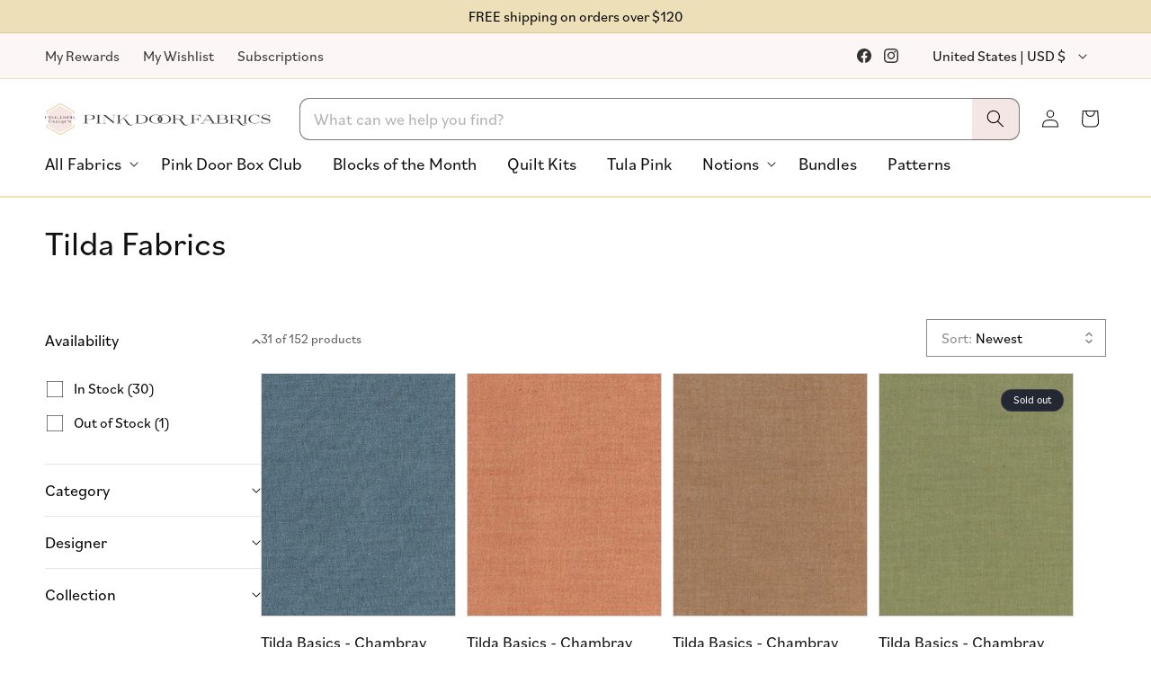

--- FILE ---
content_type: text/css
request_url: https://www.pinkdoorfabrics.com/cdn/shop/t/128/assets/component-collection-hero.css?v=27361115206669771661755308526
body_size: 149
content:
.collection-hero__inner{display:flex;flex-direction:column}.collection-hero--with-image .collection-hero__inner{margin-bottom:0;padding-bottom:2rem}@media screen and (min-width: 750px){.collection-hero.collection-hero--with-image{padding:calc(4rem + var(--page-width-margin)) 0 calc(4rem + var(--page-width-margin));overflow:hidden}.collection-hero--with-image .collection-hero__inner{padding-bottom:0}}.collection-hero__text-wrapper{flex-basis:100%}@media screen and (min-width: 750px){.collection-hero{padding:0}.collection-hero__inner{align-items:center;flex-direction:row;padding-bottom:0}}.collection-hero__title{margin:2.5rem 0}.collection-hero__title+.collection-hero__description{margin-top:1.5rem;margin-bottom:1.5rem;font-size:1.6rem;line-height:calc(1 + .5 / var(--font-body-scale))}@media screen and (min-width: 750px){.collection-hero__title+.collection-hero__description{font-size:1.8rem;margin-top:2rem;margin-bottom:2rem}.collection-hero__description{max-width:66.67%}.collection-hero--with-image .collection-hero__description{max-width:100%}}.collection-hero--with-image .collection-hero__title{margin:0}.collection-hero--with-image .collection-hero__text-wrapper{padding:5rem 0 4rem}.collection-hero__image-container{border:var(--media-border-width) solid rgba(0,0,0);border-radius:var(--media-radius);box-shadow:var(--media-shadow-horizontal-offset) var(--media-shadow-vertical-offset) var(--media-shadow-blur-radius) #000}@media screen and (max-width: 749px){.collection-hero__image-container{height:20rem}}@media screen and (min-width: 750px){.collection-hero--with-image .collection-hero__text-wrapper{padding:4rem 2rem 4rem 0;flex-basis:50%}.collection-hero__image-container{align-self:stretch;flex:1 0 50%;margin-left:3rem;min-height:20rem}}.collection-hero__text-wrapper{max-width:100%}.collection-hero__title-wrapper{display:flex;flex-direction:column;max-width:100%}.collection-custom-navigation{position:relative;margin-bottom:2rem}.collection-custom-navigation ul{list-style:none;padding-left:0;margin:0;display:flex;align-items:center;gap:1rem}.collection-custom-navigation .collection-custom-navigation__button{display:inline-flex;align-items:center;gap:10px;padding-block:0;padding-inline:clamp(1.6rem,2.1vw,3rem);height:4rem;border-radius:3rem;text-decoration:none;color:#101010;font-size:clamp(1.6rem,3vw,1.8rem);line-height:1;background-color:var(--bg-color);white-space:nowrap}.collection-custom-navigation .collection-custom-navigation__button.active{background-color:var(--bg-hover-color)}.collection-custom-navigation .collection-custom-navigation__button svg{width:20px;height:20px;top:50%}.collection-custom-navigation .collection-custom-navigation__button:hover{background-color:var(--bg-hover-color)}.collection-custom-navigation .swiper-slide{width:fit-content}@media (width >= 990px){.collection-custom-navigation .collection-custom-navigation__button{height:4.4rem}.collection-hero__title-wrapper{position:relative;padding:2.5rem 0;flex-direction:row;flex-wrap:nowrap;gap:30px;align-items:center}.collection-hero__title-wrapper .collection-hero__title{white-space:nowrap;line-height:1;align-self:flex-start}.collection-hero__title-wrapper .collection-custom-navigation{margin-bottom:0;overflow-x:hidden}.collection-hero__title-wrapper h1{margin-block:0}}
/*# sourceMappingURL=/cdn/shop/t/128/assets/component-collection-hero.css.map?v=27361115206669771661755308526 */


--- FILE ---
content_type: text/css
request_url: https://www.pinkdoorfabrics.com/cdn/shop/t/128/assets/template-collection.css?v=41728964176718813801761611365
body_size: 76
content:
@media (width < 750px){.product-grid-container .page-width{padding-inline:12px}.product-grid-container .grid.product-grid{column-gap:12px}.grid__item{width:calc(50% - 6px);max-width:calc(50% - 6px)}}@media screen and (min-width: 750px){section:not(.l-featured-collection) .collection slider-component .grid{display:grid;margin:0;padding:0;grid-template-columns:repeat(var(--columns-desktop),minmax(0,1fr))}section:not(.l-featured-collection) .collection slider-component .grid__item{width:100%;max-width:100%}}@media (750px <= width <= 989px){.l-featured-collection .slider--tablet.grid--peek .grid__item{width:calc(100% / var(--columns-tablet))}}@media screen and (max-width: 749px){.collection .grid__item:only-child{flex:0 0 100%;max-width:100%}}@media screen and (max-width: 989px){.collection .slider.slider--tablet{margin-bottom:1.5rem}}.collection .loading-overlay{position:absolute;z-index:1;width:1.8rem}@media screen and (max-width: 749px){.collection .loading-overlay{top:0;right:0}}@media screen and (min-width: 750px){.collection .loading-overlay{left:0}}.collection .loading-overlay{top:0;right:0;bottom:0;left:0;display:none;width:100%;padding:0 1.5rem;opacity:.7}@media screen and (min-width: 750px){.collection .loading-overlay{padding-left:5rem;padding-right:5rem}}.collection.loading .loading-overlay{display:block}.collection--empty .title-wrapper{margin-top:10rem;margin-bottom:15rem}@media screen and (max-width: 989px){.collection .slider--tablet.product-grid{scroll-padding-left:1.5rem}}.collection__description>*{margin:0}.collection__title.title-wrapper{margin-bottom:2.5rem}.collection__title .title:not(:only-child){margin-bottom:1rem}@media screen and (min-width: 990px){.collection__title--desktop-slider .title{margin-bottom:2.5rem}.collection__title.title-wrapper--self-padded-tablet-down{padding:0 5rem}.collection slider-component:not(.page-width-desktop){padding:0}.collection--full-width slider-component:not(.slider-component-desktop){padding:0 1.5rem;max-width:none}}.collection__view-all a:not(.link){margin-top:1rem}@media (width >= 990px){.l-featured-collection .slider.slider--tablet{position:relative;flex-wrap:nowrap;overflow-x:auto;scroll-snap-type:x mandatory;scroll-behavior:smooth;scroll-padding-left:0;-webkit-overflow-scrolling:touch;margin-bottom:1rem}.l-featured-collection .slider:not(.slider--everywhere):not(.slider--desktop)+.slider-buttons{display:flex}}
/*# sourceMappingURL=/cdn/shop/t/128/assets/template-collection.css.map?v=41728964176718813801761611365 */


--- FILE ---
content_type: text/javascript
request_url: https://www.pinkdoorfabrics.com/cdn/shop/t/128/assets/payment-terms-styling.js?v=142535138131235258551754767548
body_size: -472
content:
function updatePaymentTermsStyles(){try{const shadowRoot=document.querySelector("shopify-payment-terms").shadowRoot,style=document.createElement("style");style.textContent='#shopify-installments {font-family: "bilo", sans-serif; background: #efeeeeff; padding: 11px 11px 11px 18px; font-size: 16px;}',shadowRoot.appendChild(style)}catch(e){console.log("Error updating payment terms styles:",e)}}setTimeout(()=>{updatePaymentTermsStyles()},1500);
//# sourceMappingURL=/cdn/shop/t/128/assets/payment-terms-styling.js.map?v=142535138131235258551754767548


--- FILE ---
content_type: text/javascript
request_url: https://js.monkcommerce.app/mr-bundle-runtime-3735099ef425b36311b4.js
body_size: 1748
content:
!function(){"use strict";var e,t,r,n,o,f={},a={};function d(e){var t=a[e];if(void 0!==t)return t.exports;var r=a[e]={id:e,loaded:!1,exports:{}},n=!0;try{f[e].call(r.exports,r,r.exports,d),n=!1}finally{n&&delete a[e]}return r.loaded=!0,r.exports}d.m=f,e=[],d.O=function(t,r,n,o){if(r){o=o||0;for(var f=e.length;f>0&&e[f-1][2]>o;f--)e[f]=e[f-1];e[f]=[r,n,o];return}for(var a=1/0,f=0;f<e.length;f++){for(var r=e[f][0],n=e[f][1],o=e[f][2],c=!0,i=0;i<r.length;i++)(!1&o||a>=o)&&Object.keys(d.O).every(function(e){return d.O[e](r[i])})?r.splice(i--,1):(c=!1,o<a&&(a=o));if(c){e.splice(f--,1);var u=n();void 0!==u&&(t=u)}}return t},d.n=function(e){var t=e&&e.__esModule?function(){return e.default}:function(){return e};return d.d(t,{a:t}),t},d.d=function(e,t){for(var r in t)d.o(t,r)&&!d.o(e,r)&&Object.defineProperty(e,r,{enumerable:!0,get:t[r]})},d.f={},d.e=function(e){return Promise.all(Object.keys(d.f).reduce(function(t,r){return d.f[r](e,t),t},[]))},d.u=function(e){return"mr-bundle-"+e+"-"+({4:"a58abd5a64b5c0d65922",19:"d6d1a11ad4727343dc22",28:"8e590a56785d709e4b2b",51:"e19845ad1ca797593aae",75:"9bc2a1437ef890bdee9a",76:"c829a1800ba8512a9717",94:"d7041f261ae942fdff52",175:"75aea45b2dda168f4bc2",222:"d5cfafc13601f736c8c8",248:"dbd3218507813f786dd1",250:"426c2c39566c46a583ac",306:"a13c2836589400797a2a",342:"03092ef1385a4d7986b2",358:"259a9c55baeaea17c2db",372:"75accd2e8833e2ef9225",378:"5a2a190432647bb4355d",410:"dbecb1eb07e75fe48032",438:"ae806fac3da30d007a87",473:"7a2b4752861646ec833d",487:"77ac601c405d420f2a68",496:"34ca4631fd56d924c773",499:"654e9e7ad2e791234e71",502:"c2c6dc9ab0e09bcfcf71",505:"9485bbe147e1e826a587",555:"de79f1cf212a092d8a83",577:"e77ab68ea2a741a036f1",612:"3e79b090d06673f33dce",808:"6e90762e6419a8f17882",850:"aaed2cfc706122f50506",867:"04a86c765167fac0340e",885:"37f712335d28b5e83fe7",886:"43dd392d33b888917c0e",934:"3747309c009154cea804",985:"5114e96074384f8f7273",990:"9635865166030e8210c0",991:"75accd2e8833e2ef9225"})[e]+".js"},d.g=function(){if("object"==typeof globalThis)return globalThis;try{return this||Function("return this")()}catch(e){if("object"==typeof window)return window}}(),d.hmd=function(e){return(e=Object.create(e)).children||(e.children=[]),Object.defineProperty(e,"exports",{enumerable:!0,set:function(){throw Error("ES Modules may not assign module.exports or exports.*, Use ESM export syntax, instead: "+e.id)}}),e},d.o=function(e,t){return Object.prototype.hasOwnProperty.call(e,t)},t={},d.l=function(e,r,n,o){if(t[e])return void t[e].push(r);if(void 0!==n)for(var f,a,c=document.getElementsByTagName("script"),i=0;i<c.length;i++){var u=c[i];if(u.getAttribute("src")==e||u.getAttribute("data-webpack")=="MyApp:"+n){f=u;break}}f||(a=!0,(f=document.createElement("script")).charset="utf-8",f.timeout=120,d.nc&&f.setAttribute("nonce",d.nc),f.setAttribute("data-webpack","MyApp:"+n),f.src=e),t[e]=[r];var b=function(r,n){f.onerror=f.onload=null,clearTimeout(l);var o=t[e];if(delete t[e],f.parentNode&&f.parentNode.removeChild(f),o&&o.forEach(function(e){return e(n)}),r)return r(n)},l=setTimeout(b.bind(null,void 0,{type:"timeout",target:f}),12e4);f.onerror=b.bind(null,f.onerror),f.onload=b.bind(null,f.onload),a&&document.head.appendChild(f)},d.r=function(e){"undefined"!=typeof Symbol&&Symbol.toStringTag&&Object.defineProperty(e,Symbol.toStringTag,{value:"Module"}),Object.defineProperty(e,"__esModule",{value:!0})},d.nmd=function(e){return e.paths=[],e.children||(e.children=[]),e},d.p="https://js.monkcommerce.app/",r={121:0},d.f.j=function(e,t){var n=d.o(r,e)?r[e]:void 0;if(0!==n)if(n)t.push(n[2]);else if(121!=e){var o=new Promise(function(t,o){n=r[e]=[t,o]});t.push(n[2]=o);var f=d.p+d.u(e),a=Error();d.l(f,function(t){if(d.o(r,e)&&(0!==(n=r[e])&&(r[e]=void 0),n)){var o=t&&("load"===t.type?"missing":t.type),f=t&&t.target&&t.target.src;a.message="Loading chunk "+e+" failed.\n("+o+": "+f+")",a.name="ChunkLoadError",a.type=o,a.request=f,n[1](a)}},"chunk-"+e,e)}else r[e]=0},d.O.j=function(e){return 0===r[e]},n=function(e,t){var n,o,f=t[0],a=t[1],c=t[2],i=0;if(f.some(function(e){return 0!==r[e]})){for(n in a)d.o(a,n)&&(d.m[n]=a[n]);if(c)var u=c(d)}for(e&&e(t);i<f.length;i++)o=f[i],d.o(r,o)&&r[o]&&r[o][0](),r[o]=0;return d.O(u)},(o=self.webpackChunkMyApp=self.webpackChunkMyApp||[]).forEach(n.bind(null,0)),o.push=n.bind(null,o.push.bind(o)),d.nc=void 0}();